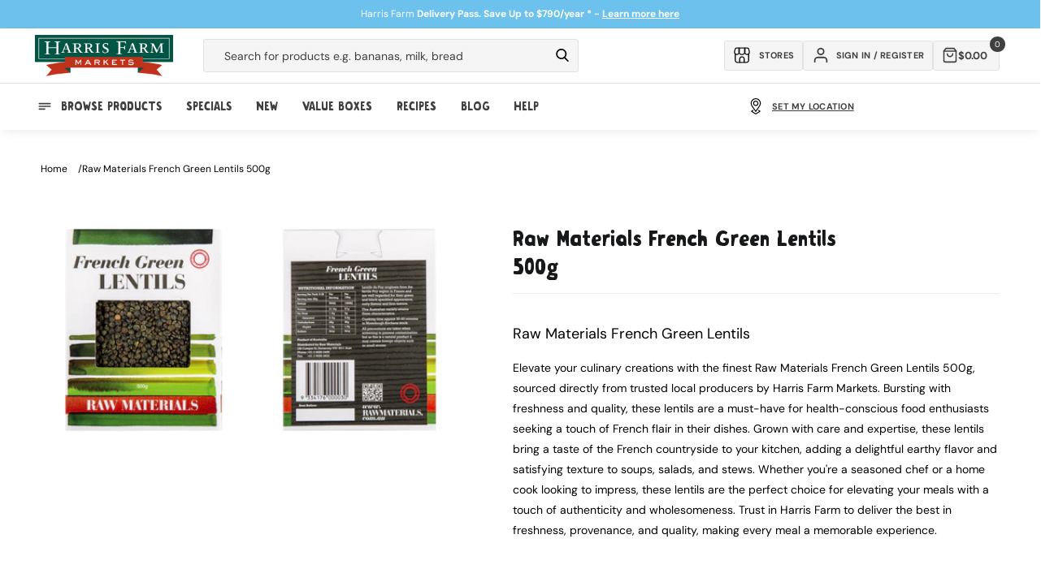

--- FILE ---
content_type: text/css
request_url: https://tags.srv.stackadapt.com/sa.css
body_size: -11
content:
:root {
    --sa-uid: '0-482e72c8-a5d1-55af-7a62-3efdb4ff146d';
}